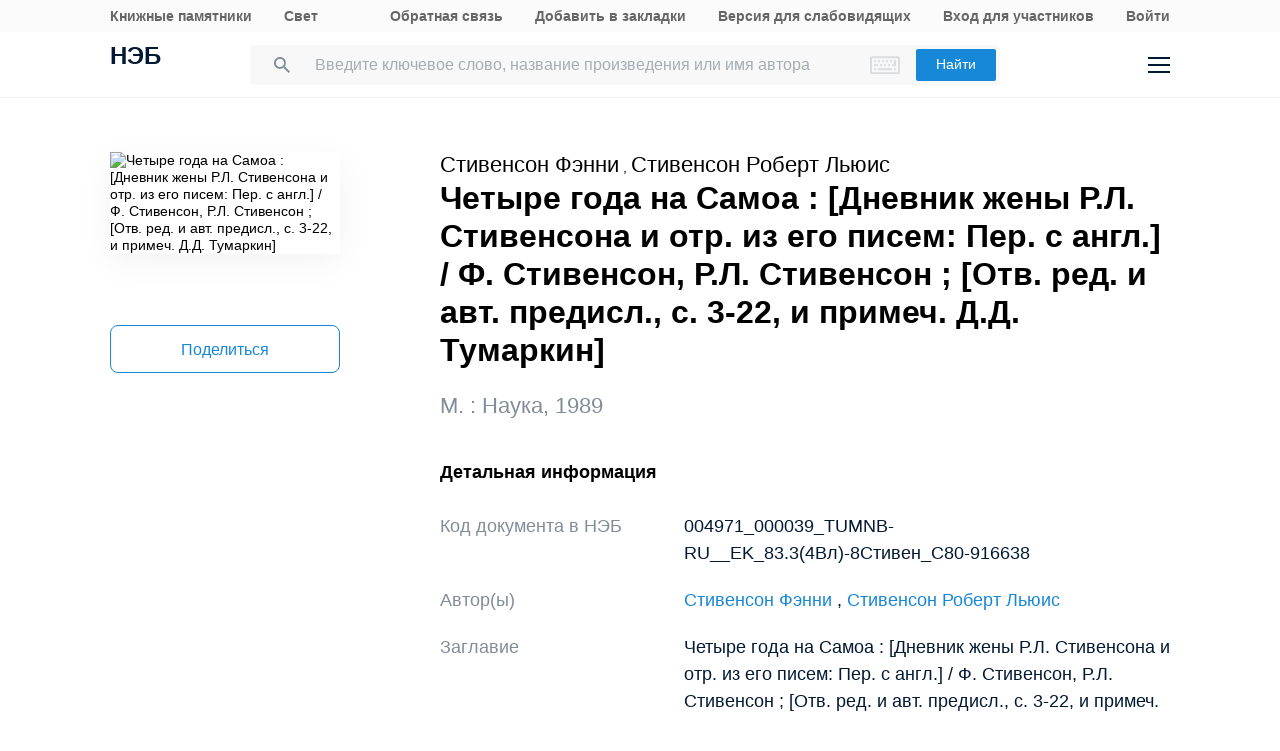

--- FILE ---
content_type: image/svg+xml
request_url: https://rusneb.ru/local/templates/neb/assets/image/i-keyboard.svg
body_size: 4003
content:
<svg width="36" height="22" viewBox="0 0 36 22" fill="none" xmlns="http://www.w3.org/2000/svg">
<path d="M35.2968 0.90314C34.8279 0.43431 34.2622 0.19986 33.5997 0.19986H2.4C1.73749 0.19986 1.17199 0.43438 0.703219 0.90314C0.234516 1.37191 0 1.93762 0 2.59992V19.3999C0 20.0625 0.234516 20.6278 0.703219 21.0967C1.17205 21.5655 1.73749 21.8002 2.4 21.8002H33.5997C34.2622 21.8002 34.8279 21.5655 35.2968 21.0967C35.7654 20.6278 36 20.0625 36 19.3999V2.59992C36 1.93762 35.7654 1.37191 35.2968 0.90314ZM33.5997 19.3999H2.4V2.59992H33.5997V19.3999Z" fill="#D9DDE0"/>
<path d="M5.09979 16.9996H6.89974C7.09977 16.9996 7.19979 16.8994 7.19979 16.6996V14.8997C7.19979 14.7001 7.09997 14.5997 6.89974 14.5997H5.09979C4.89988 14.5997 4.7998 14.7001 4.7998 14.8997V16.6996C4.7998 16.8994 4.89988 16.9996 5.09979 16.9996Z" fill="#D9DDE0"/>
<path d="M5.09979 12.2001H9.2998C9.49977 12.2001 9.59993 12.0996 9.59993 11.8998V10.0998C9.59993 9.8998 9.49977 9.8 9.2998 9.7998H5.09979C4.89988 9.7998 4.7998 9.8998 4.7998 10.0998V11.8998C4.7998 12.0996 4.89988 12.2001 5.09979 12.2001Z" fill="#D9DDE0"/>
<path d="M5.09979 7.39982H6.89974C7.09977 7.39982 7.19979 7.29972 7.19979 7.09972V5.29992C7.19979 5.09992 7.09997 5.00012 6.89974 4.99982H5.09979C4.89988 4.99982 4.7998 5.09992 4.7998 5.29992V7.09972C4.7998 7.29972 4.89988 7.39982 5.09979 7.39982Z" fill="#D9DDE0"/>
<path d="M26.1002 14.5998H9.90022C9.70018 14.5998 9.6001 14.7 9.6001 14.9001V16.6998C9.6001 16.8993 9.70018 17 9.90022 17H26.0996C26.2997 17 26.3999 16.8998 26.3999 16.6998V14.9001C26.4 14.7001 26.2998 14.5998 26.1002 14.5998Z" fill="#D9DDE0"/>
<path d="M11.9999 11.8998C11.9999 12.0996 12.0999 12.2001 12.2997 12.2001H14.0999C14.2998 12.2001 14.3997 12.0996 14.3997 11.8998V10.0998C14.3997 9.8998 14.3 9.8 14.0999 9.7998H12.2997C12.0999 9.7998 11.9999 9.8998 11.9999 10.0998V11.8998Z" fill="#D9DDE0"/>
<path d="M9.90022 7.39982H11.7001C11.9001 7.39982 12.0002 7.29972 12.0002 7.09972V5.29992C12.0002 5.09992 11.9001 5.00012 11.7001 4.99982H9.90022C9.70018 4.99982 9.6001 5.09992 9.6001 5.29992V7.09972C9.6001 7.29972 9.70025 7.39982 9.90022 7.39982Z" fill="#D9DDE0"/>
<path d="M16.7999 11.8998C16.7999 12.0996 16.9 12.2001 17.0999 12.2001H18.8998C19.0998 12.2001 19.2001 12.0996 19.2001 11.8998V10.0998C19.2001 9.8998 19.0998 9.8 18.8998 9.7998H17.0999C16.9 9.7998 16.7999 9.8998 16.7999 10.0998V11.8998Z" fill="#D9DDE0"/>
<path d="M14.6999 7.39982H16.4997C16.6997 7.39982 16.7998 7.29972 16.7998 7.09972V5.29992C16.7998 5.09992 16.6999 5.00012 16.4997 4.99982H14.6999C14.4998 4.99982 14.3997 5.09992 14.3997 5.29992V7.09972C14.3997 7.29972 14.4998 7.39982 14.6999 7.39982Z" fill="#D9DDE0"/>
<path d="M21.5999 11.8998C21.5999 12.0996 21.7 12.2001 21.8996 12.2001H23.6998C23.8998 12.2001 23.9995 12.0996 23.9995 11.8998V10.0998C23.9995 9.8998 23.8997 9.8 23.6998 9.7998H21.8996C21.7 9.7998 21.5999 9.8998 21.5999 10.0998V11.8998Z" fill="#D9DDE0"/>
<path d="M30.8996 14.5998H29.1C28.8999 14.5998 28.7997 14.7 28.7997 14.9001V16.6998C28.7997 16.8993 28.8999 17 29.1 17H30.8996C31.0997 17 31.1999 16.8998 31.1999 16.6998V14.9001C31.1999 14.7001 31.0999 14.5998 30.8996 14.5998Z" fill="#D9DDE0"/>
<path d="M19.4999 7.39982H21.3001C21.5001 7.39982 21.5999 7.29972 21.5999 7.09972V5.29992C21.5999 5.09992 21.5 5.00012 21.3001 4.99982H19.4999C19.2999 4.99982 19.2001 5.09992 19.2001 5.29992V7.09972C19.2001 7.29972 19.2999 7.39982 19.4999 7.39982Z" fill="#D9DDE0"/>
<path d="M24.3001 7.39982H26.0998C26.2998 7.39982 26.4 7.29972 26.4 7.09972V5.29992C26.4 5.09992 26.2998 5.00012 26.0998 4.99982H24.3001C24.1 4.99982 23.9998 5.09992 23.9998 5.29992V7.09972C23.9998 7.29972 24.1 7.39982 24.3001 7.39982Z" fill="#D9DDE0"/>
<path d="M26.3998 11.8998C26.3998 12.0996 26.4997 12.2001 26.6998 12.2001H30.8997C31.0997 12.2001 31.2 12.0996 31.2 11.8998V5.29992C31.2 5.09992 31.1 5.00012 30.8997 4.99982H29.1C28.9 4.99982 28.7998 5.09992 28.7998 5.29992V9.79982H26.6998C26.4998 9.79982 26.3998 9.89982 26.3998 10.0998V11.8998Z" fill="#D9DDE0"/>
</svg>
